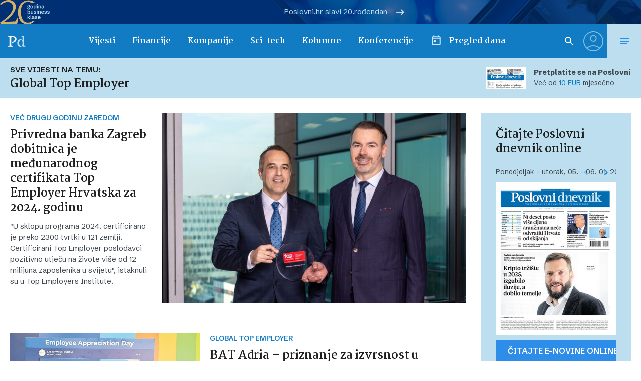

--- FILE ---
content_type: image/svg+xml
request_url: https://www.poslovni.hr/wp-content/themes/poslovni_2/static/img/logo-googleplay.svg
body_size: 3731
content:
<svg width="107" height="20" fill="none" xmlns="http://www.w3.org/2000/svg"><path d="M.357 1.028C.134 1.234 0 1.584 0 2.016v15.702c0 .432.134.782.357.987l.067.041L9.96 9.96v-.206L.424.966l-.067.062z" fill="#5BC9F4"/><path d="M13.13 12.902L9.959 9.98v-.206l3.193-2.942.067.04 3.751 1.976c1.072.556 1.072 1.482 0 2.058l-3.773 1.976-.067.02z" fill="url(#paint0_linear)"/><path d="M13.219 12.86l-3.26-2.984-9.602 8.849c.357.35.938.39 1.608.041l11.254-5.906z" fill="url(#paint1_linear)"/><path d="M13.219 6.872L1.965.987c-.67-.35-1.25-.31-1.608.04l9.602 8.85 3.26-3.005z" fill="url(#paint2_linear)"/><path d="M52.393 7.47c-2.182 0-3.96 1.606-3.96 3.808 0 2.203 1.778 3.809 3.96 3.809 2.181 0 3.959-1.606 3.959-3.809 0-2.202-1.778-3.808-3.96-3.808zm0 6.114c-1.212 0-2.236-.958-2.236-2.306 0-1.373 1.024-2.305 2.236-2.305 1.212 0 2.235.932 2.235 2.305-.027 1.374-1.05 2.306-2.235 2.306zM43.72 7.47c-2.181 0-3.959 1.606-3.959 3.808 0 2.203 1.778 3.809 3.96 3.809 2.181 0 3.959-1.606 3.959-3.809 0-2.202-1.778-3.808-3.96-3.808zm0 6.114c-1.212 0-2.235-.958-2.235-2.306 0-1.373 1.023-2.305 2.235-2.305s2.236.932 2.236 2.305c0 1.374-1.05 2.306-2.236 2.306zM33.405 8.636v1.632h4.013c-.108.907-.43 1.58-.916 2.02-.592.57-1.508 1.193-3.097 1.193-2.45 0-4.39-1.918-4.39-4.301 0-2.384 1.94-4.3 4.39-4.3 1.347 0 2.316.491 3.017 1.165l1.185-1.14c-.997-.933-2.317-1.632-4.202-1.632-3.367 0-6.221 2.642-6.221 5.907 0 3.264 2.854 5.907 6.221 5.907 1.832 0 3.205-.57 4.282-1.658 1.105-1.062 1.455-2.565 1.455-3.783a5.71 5.71 0 00-.081-1.01h-5.656zm42.15 1.27c-.323-.856-1.346-2.41-3.393-2.41-2.047 0-3.744 1.554-3.744 3.808 0 2.125 1.67 3.809 3.932 3.809a3.948 3.948 0 003.286-1.684l-1.347-.855c-.457.622-1.05 1.062-1.939 1.062s-1.508-.388-1.912-1.166l5.279-2.098-.162-.467zm-5.386 1.269c-.054-1.477 1.185-2.228 2.074-2.228.7 0 1.265.337 1.48.803l-3.554 1.425zm-4.31 3.679h1.751V3.687h-1.75v11.167zm-2.855-6.53h-.053c-.377-.44-1.132-.854-2.074-.854-1.966 0-3.798 1.684-3.798 3.808 0 2.125 1.805 3.783 3.798 3.783.942 0 1.697-.415 2.074-.855h.053v.544c0 1.451-.807 2.228-2.1 2.228-1.05 0-1.724-.725-1.993-1.347l-1.509.596a3.763 3.763 0 003.502 2.254c2.047 0 3.77-1.166 3.77-3.964V7.703h-1.67v.622zm-1.993 5.26c-1.212 0-2.208-.958-2.208-2.28 0-1.347.996-2.331 2.208-2.331 1.185 0 2.101.984 2.101 2.331.027 1.322-.916 2.28-2.1 2.28zM83.69 3.687h-4.148V14.88h1.724v-4.25h2.424c1.912 0 3.824-1.347 3.824-3.471s-1.885-3.472-3.824-3.472zm.054 5.39h-2.478V5.241h2.478c1.293 0 2.047 1.036 2.047 1.917-.027.855-.754 1.917-2.047 1.917zm10.72-1.607c-1.267 0-2.56.544-3.098 1.71l1.535.622c.323-.622.943-.83 1.59-.83.888 0 1.804.519 1.83 1.452v.103c-.323-.181-.996-.44-1.804-.44-1.67 0-3.34.88-3.34 2.513 0 1.502 1.374 2.461 2.882 2.461 1.158 0 1.805-.492 2.209-1.088h.053v.855h1.67v-4.275c0-1.995-1.535-3.083-3.528-3.083zm-.216 6.114c-.566 0-1.374-.285-1.374-.958 0-.855.997-1.192 1.832-1.192.754 0 1.13.155 1.589.363-.108 1.062-1.05 1.787-2.047 1.787zm9.857-5.88l-1.993 4.844h-.054l-2.074-4.845h-1.858l3.097 6.788-1.777 3.757h1.804l4.767-10.545h-1.912zm-15.648 7.15h1.724V3.687h-1.724v11.167z" fill="#707071"/><defs><linearGradient id="paint0_linear" x1="16.281" y1="9.871" x2="-2.36" y2="9.871" gradientUnits="userSpaceOnUse"><stop stop-color="#FEE000"/><stop offset=".194" stop-color="#FCCF0B"/><stop offset=".547" stop-color="#FAB318"/><stop offset=".828" stop-color="#F9A21B"/><stop offset="1" stop-color="#F99B1C"/></linearGradient><linearGradient id="paint1_linear" x1="11.443" y1="11.499" x2="-4.661" y2="28.973" gradientUnits="userSpaceOnUse"><stop stop-color="#EF4547"/><stop offset="1" stop-color="#C6186D"/></linearGradient><linearGradient id="paint2_linear" x1="-6.167" y1="-7.989" x2="6.981" y2="6.278" gradientUnits="userSpaceOnUse"><stop stop-color="#279E6F"/><stop offset=".317" stop-color="#4DAB6D"/><stop offset=".74" stop-color="#6ABA6A"/><stop offset="1" stop-color="#74C169"/></linearGradient></defs></svg>

--- FILE ---
content_type: image/svg+xml
request_url: https://www.poslovni.hr/wp-content/themes/poslovni_2/static/img/logo-appstore.svg
body_size: 3729
content:
<svg width="91" height="19" fill="none" xmlns="http://www.w3.org/2000/svg"><path d="M13.618 10.258c-.026-2.309 2.023-3.433 2.126-3.481-1.153-1.583-2.955-1.789-3.59-1.813-1.518-.145-2.983.846-3.747.846-.791 0-1.971-.834-3.254-.81a4.82 4.82 0 00-4.02 2.285c-1.737 2.816-.44 6.938 1.22 9.21.829 1.112 1.814 2.357 3.085 2.308 1.244-.048 1.711-.737 3.215-.737 1.49 0 1.932.737 3.228.713 1.335-.024 2.178-1.112 2.982-2.236.96-1.269 1.348-2.526 1.361-2.598-.013-.013-2.58-.92-2.606-3.687zm-2.45-6.793c.674-.786 1.128-1.85.998-2.925-.972.036-2.19.629-2.89 1.39-.623.677-1.18 1.777-1.025 2.816 1.089.085 2.204-.507 2.917-1.28zM34.03 15.768h-1.873l-1.026-3.055h-3.55l-.97 3.055h-1.817L28.316 5.39h2.177l3.537 10.377zm-3.204-4.333l-.929-2.712c-.097-.277-.277-.935-.555-1.95h-.027a48.618 48.618 0 01-.527 1.95l-.916 2.712h2.954zm12.245.501c0 1.277-.36 2.278-1.082 3.015-.651.659-1.456.988-2.413.988-1.04 0-1.788-.355-2.246-1.067h-.028v3.938h-1.747v-8.06c0-.803-.028-1.62-.07-2.462h1.54l.097 1.185h.028c.596-.895 1.483-1.343 2.662-1.343.93 0 1.706.356 2.33 1.054.624.698.929 1.606.929 2.752zm-1.775.066c0-.725-.18-1.33-.513-1.804-.375-.488-.888-.738-1.526-.738-.43 0-.831.132-1.178.408a1.955 1.955 0 00-.694 1.067c-.055.21-.083.369-.083.5v1.251c0 .54.18 1.001.527 1.383.347.382.804.566 1.373.566.666 0 1.179-.237 1.54-.724.374-.487.554-1.12.554-1.91zm10.844-.066c0 1.277-.36 2.278-1.081 3.015-.652.659-1.456.988-2.413.988-1.04 0-1.79-.355-2.233-1.067h-.028v3.938h-1.76v-8.06c0-.803-.029-1.62-.07-2.462h1.54l.096 1.185h.028c.582-.895 1.47-1.343 2.662-1.343.93 0 1.706.356 2.33 1.054.624.698.93 1.606.93 2.752zm-1.775.066c0-.725-.18-1.33-.527-1.804-.374-.488-.887-.738-1.525-.738-.43 0-.832.132-1.179.408a1.955 1.955 0 00-.693 1.067c-.056.21-.084.369-.084.5v1.251c0 .54.18 1.001.528 1.383.346.382.804.566 1.372.566.666 0 1.18-.237 1.54-.724.374-.487.568-1.12.568-1.91zm11.926.856c0 .882-.319 1.606-.97 2.16-.708.605-1.706.908-2.982.908-1.179 0-2.122-.21-2.83-.645l.403-1.383c.777.448 1.609.658 2.538.658.665 0 1.178-.144 1.54-.421.36-.29.554-.659.554-1.133 0-.42-.153-.777-.458-1.066-.305-.29-.804-.553-1.511-.803-1.914-.685-2.87-1.673-2.87-2.977 0-.856.332-1.553 1.011-2.093.666-.553 1.553-.83 2.663-.83.998 0 1.817.171 2.482.487l-.43 1.357c-.61-.316-1.317-.474-2.094-.474-.61 0-1.095.144-1.442.434-.291.25-.444.566-.444.935 0 .408.167.75.5 1.014.29.25.818.514 1.594.803.943.356 1.637.777 2.08 1.264.444.488.666 1.093.666 1.805zm5.783-3.332h-1.928v3.635c0 .921.347 1.382 1.026 1.382.305 0 .569-.026.777-.079l.041 1.264c-.346.119-.804.185-1.358.185-.694 0-1.235-.198-1.623-.606-.388-.395-.582-1.08-.582-2.015V9.526h-1.151V8.275h1.15V6.919l1.72-.5v1.87h1.928v1.237zm8.722 2.436c0 1.146-.347 2.094-1.04 2.831-.721.764-1.692 1.146-2.884 1.146-1.165 0-2.08-.369-2.76-1.093-.693-.724-1.026-1.646-1.026-2.752 0-1.159.347-2.107 1.068-2.845.707-.737 1.664-1.106 2.856-1.106 1.151 0 2.094.369 2.788 1.093.665.698.998 1.607.998 2.726zm-1.816.053c0-.685-.153-1.277-.472-1.778-.36-.592-.887-.895-1.567-.895-.707 0-1.234.303-1.609.895-.319.5-.471 1.093-.471 1.804 0 .685.152 1.277.471 1.778.375.592.902.895 1.595.895.666 0 1.193-.303 1.567-.908.32-.5.486-1.093.486-1.791zm7.502-2.265a3.651 3.651 0 00-.555-.04c-.61 0-1.095.224-1.428.659-.291.395-.444.882-.444 1.475v3.924h-1.733l.013-5.136c0-.869-.027-1.646-.069-2.357h1.525l.07 1.435h.041a2.5 2.5 0 01.874-1.185 2.225 2.225 0 011.262-.395c.166 0 .305.013.444.026V9.75zm7.835 1.922c0 .303-.028.553-.07.751h-5.255c.014.738.277 1.304.762 1.699.444.355 1.013.527 1.72.527.776 0 1.484-.119 2.122-.356l.277 1.159c-.749.303-1.622.46-2.649.46-1.22 0-2.177-.342-2.884-1.026-.693-.685-1.04-1.607-1.04-2.753 0-1.132.319-2.067.97-2.818.68-.803 1.595-1.198 2.76-1.198 1.137 0 1.997.395 2.58 1.198.471.632.707 1.423.707 2.357zm-1.664-.434c.014-.487-.097-.922-.333-1.277-.305-.461-.777-.698-1.4-.698-.57 0-1.04.223-1.401.684-.291.356-.472.79-.513 1.29h3.647z" fill="#1E1E1E"/></svg>